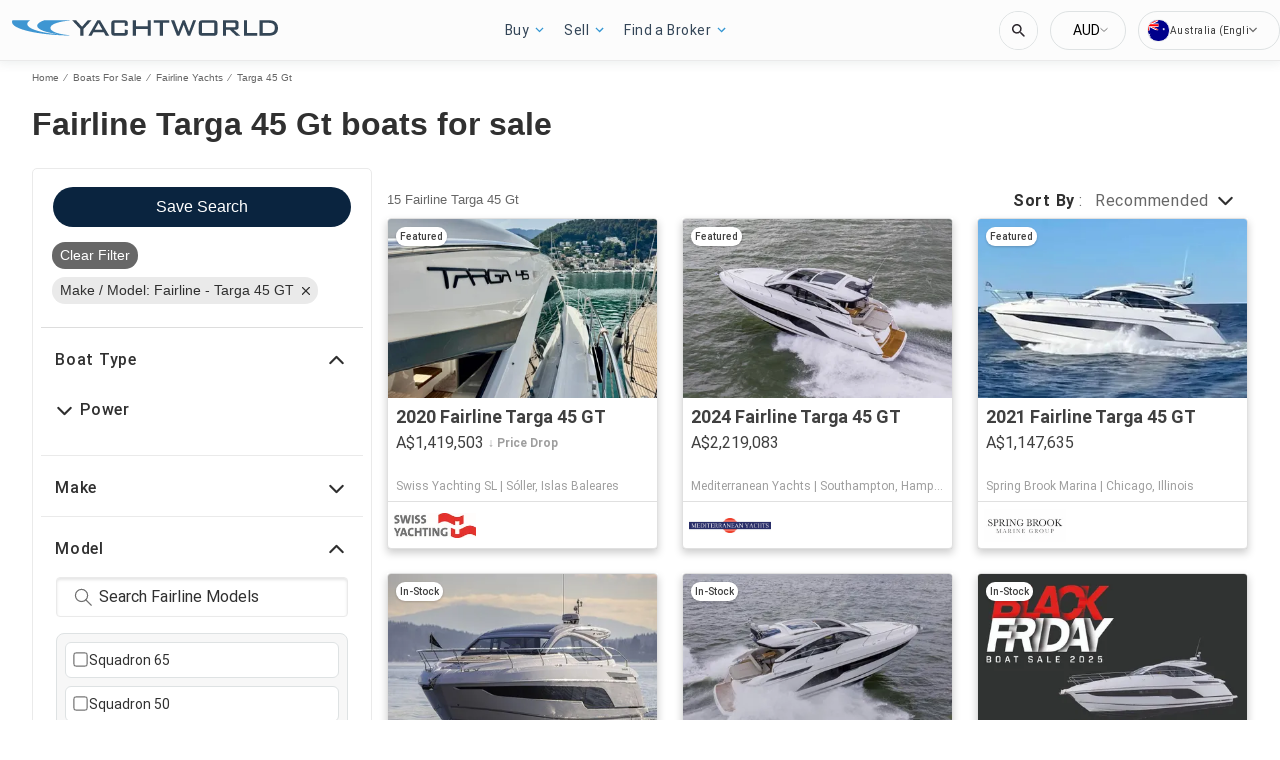

--- FILE ---
content_type: text/javascript; charset=utf-8
request_url: https://app.link/_r?sdk=web2.86.5&branch_key=key_test_hqpJ5KtLWEmKFttPfjuuQdaptCn4jyjk&callback=branch_callback__0
body_size: 74
content:
/**/ typeof branch_callback__0 === 'function' && branch_callback__0("1519270177622926267");

--- FILE ---
content_type: application/javascript; charset=UTF-8
request_url: https://au.yachtworld.com/cdn-cgi/challenge-platform/h/g/scripts/jsd/cc251d99e06e/main.js?
body_size: 4642
content:
window._cf_chl_opt={UxxT8:'g'};~function(l,d,S,O,f,v,n,V){l=W,function(R,k,Gp,b,N,i){for(Gp={R:471,k:466,N:489,i:426,B:510,D:462,s:412,c:501,a:410,E:475,I:500},b=W,N=R();!![];)try{if(i=parseInt(b(Gp.R))/1*(-parseInt(b(Gp.k))/2)+parseInt(b(Gp.N))/3*(parseInt(b(Gp.i))/4)+-parseInt(b(Gp.B))/5*(parseInt(b(Gp.D))/6)+parseInt(b(Gp.s))/7+-parseInt(b(Gp.c))/8*(-parseInt(b(Gp.a))/9)+parseInt(b(Gp.E))/10+parseInt(b(Gp.I))/11,i===k)break;else N.push(N.shift())}catch(B){N.push(N.shift())}}(G,662665),d=this||self,S=d[l(517)],O=function(GD,GB,Gi,GF,GH,GV,G6,k,N,i){return GD={R:493,k:486},GB={R:418,k:418,N:467,i:418,B:418,D:418,s:484,c:418,a:456,E:467,I:456,y:418},Gi={R:516},GF={R:507},GH={R:516,k:456,N:452,i:504,B:399,D:452,s:504,c:399,a:452,E:507,I:467,y:507,P:467,L:467,U:507,M:418,C:467,K:399,A:467,J:507,o:467,Q:484},GV={R:514,k:456},G6=l,k=String[G6(GD.R)],N={'h':function(B){return null==B?'':N.g(B,6,function(D,G7){return G7=W,G7(GV.R)[G7(GV.k)](D)})},'g':function(B,D,s,G8,E,I,y,P,L,U,M,C,K,A,J,o,Q,j){if(G8=G6,B==null)return'';for(I={},y={},P='',L=2,U=3,M=2,C=[],K=0,A=0,J=0;J<B[G8(GH.R)];J+=1)if(o=B[G8(GH.k)](J),Object[G8(GH.N)][G8(GH.i)][G8(GH.B)](I,o)||(I[o]=U++,y[o]=!0),Q=P+o,Object[G8(GH.D)][G8(GH.s)][G8(GH.c)](I,Q))P=Q;else{if(Object[G8(GH.a)][G8(GH.s)][G8(GH.c)](y,P)){if(256>P[G8(GH.E)](0)){for(E=0;E<M;K<<=1,D-1==A?(A=0,C[G8(GH.I)](s(K)),K=0):A++,E++);for(j=P[G8(GH.y)](0),E=0;8>E;K=K<<1|j&1.16,A==D-1?(A=0,C[G8(GH.P)](s(K)),K=0):A++,j>>=1,E++);}else{for(j=1,E=0;E<M;K=j|K<<1,D-1==A?(A=0,C[G8(GH.L)](s(K)),K=0):A++,j=0,E++);for(j=P[G8(GH.U)](0),E=0;16>E;K=K<<1.47|1&j,A==D-1?(A=0,C[G8(GH.L)](s(K)),K=0):A++,j>>=1,E++);}L--,0==L&&(L=Math[G8(GH.M)](2,M),M++),delete y[P]}else for(j=I[P],E=0;E<M;K=j&1|K<<1.72,A==D-1?(A=0,C[G8(GH.C)](s(K)),K=0):A++,j>>=1,E++);P=(L--,0==L&&(L=Math[G8(GH.M)](2,M),M++),I[Q]=U++,String(o))}if(P!==''){if(Object[G8(GH.N)][G8(GH.i)][G8(GH.K)](y,P)){if(256>P[G8(GH.E)](0)){for(E=0;E<M;K<<=1,D-1==A?(A=0,C[G8(GH.A)](s(K)),K=0):A++,E++);for(j=P[G8(GH.y)](0),E=0;8>E;K=j&1|K<<1.86,A==D-1?(A=0,C[G8(GH.I)](s(K)),K=0):A++,j>>=1,E++);}else{for(j=1,E=0;E<M;K=j|K<<1.2,D-1==A?(A=0,C[G8(GH.A)](s(K)),K=0):A++,j=0,E++);for(j=P[G8(GH.J)](0),E=0;16>E;K=j&1.73|K<<1,D-1==A?(A=0,C[G8(GH.A)](s(K)),K=0):A++,j>>=1,E++);}L--,L==0&&(L=Math[G8(GH.M)](2,M),M++),delete y[P]}else for(j=I[P],E=0;E<M;K=1&j|K<<1.31,D-1==A?(A=0,C[G8(GH.o)](s(K)),K=0):A++,j>>=1,E++);L--,0==L&&M++}for(j=2,E=0;E<M;K=K<<1.86|j&1,D-1==A?(A=0,C[G8(GH.L)](s(K)),K=0):A++,j>>=1,E++);for(;;)if(K<<=1,D-1==A){C[G8(GH.I)](s(K));break}else A++;return C[G8(GH.Q)]('')},'j':function(B,G9){return G9=G6,B==null?'':''==B?null:N.i(B[G9(Gi.R)],32768,function(D,GG){return GG=G9,B[GG(GF.R)](D)})},'i':function(B,D,s,GW,E,I,y,P,L,U,M,C,K,A,J,o,j,Q){for(GW=G6,E=[],I=4,y=4,P=3,L=[],C=s(0),K=D,A=1,U=0;3>U;E[U]=U,U+=1);for(J=0,o=Math[GW(GB.R)](2,2),M=1;M!=o;Q=K&C,K>>=1,0==K&&(K=D,C=s(A++)),J|=M*(0<Q?1:0),M<<=1);switch(J){case 0:for(J=0,o=Math[GW(GB.R)](2,8),M=1;o!=M;Q=C&K,K>>=1,0==K&&(K=D,C=s(A++)),J|=M*(0<Q?1:0),M<<=1);j=k(J);break;case 1:for(J=0,o=Math[GW(GB.k)](2,16),M=1;M!=o;Q=C&K,K>>=1,K==0&&(K=D,C=s(A++)),J|=(0<Q?1:0)*M,M<<=1);j=k(J);break;case 2:return''}for(U=E[3]=j,L[GW(GB.N)](j);;){if(A>B)return'';for(J=0,o=Math[GW(GB.i)](2,P),M=1;M!=o;Q=C&K,K>>=1,K==0&&(K=D,C=s(A++)),J|=M*(0<Q?1:0),M<<=1);switch(j=J){case 0:for(J=0,o=Math[GW(GB.B)](2,8),M=1;M!=o;Q=K&C,K>>=1,0==K&&(K=D,C=s(A++)),J|=M*(0<Q?1:0),M<<=1);E[y++]=k(J),j=y-1,I--;break;case 1:for(J=0,o=Math[GW(GB.D)](2,16),M=1;M!=o;Q=K&C,K>>=1,0==K&&(K=D,C=s(A++)),J|=(0<Q?1:0)*M,M<<=1);E[y++]=k(J),j=y-1,I--;break;case 2:return L[GW(GB.s)]('')}if(0==I&&(I=Math[GW(GB.c)](2,P),P++),E[j])j=E[j];else if(y===j)j=U+U[GW(GB.a)](0);else return null;L[GW(GB.E)](j),E[y++]=U+j[GW(GB.I)](0),I--,U=j,I==0&&(I=Math[GW(GB.y)](2,P),P++)}}},i={},i[G6(GD.k)]=N.h,i}(),f={},f[l(461)]='o',f[l(457)]='s',f[l(449)]='u',f[l(417)]='z',f[l(429)]='n',f[l(402)]='I',f[l(444)]='b',v=f,d[l(407)]=function(R,N,i,B,Gy,Gw,GI,Gr,s,E,I,y,P,L){if(Gy={R:474,k:433,N:481,i:433,B:450,D:490,s:419,c:450,a:490,E:505,I:411,y:516,P:488,L:479},Gw={R:416,k:516,N:483},GI={R:452,k:504,N:399,i:467},Gr=l,N===null||void 0===N)return B;for(s=T(N),R[Gr(Gy.R)][Gr(Gy.k)]&&(s=s[Gr(Gy.N)](R[Gr(Gy.R)][Gr(Gy.i)](N))),s=R[Gr(Gy.B)][Gr(Gy.D)]&&R[Gr(Gy.s)]?R[Gr(Gy.c)][Gr(Gy.a)](new R[(Gr(Gy.s))](s)):function(U,Gd,M){for(Gd=Gr,U[Gd(Gw.R)](),M=0;M<U[Gd(Gw.k)];U[M]===U[M+1]?U[Gd(Gw.N)](M+1,1):M+=1);return U}(s),E='nAsAaAb'.split('A'),E=E[Gr(Gy.E)][Gr(Gy.I)](E),I=0;I<s[Gr(Gy.y)];y=s[I],P=Y(R,N,y),E(P)?(L=P==='s'&&!R[Gr(Gy.P)](N[y]),Gr(Gy.L)===i+y?D(i+y,P):L||D(i+y,N[y])):D(i+y,P),I++);return B;function D(U,M,Gx){Gx=W,Object[Gx(GI.R)][Gx(GI.k)][Gx(GI.N)](B,M)||(B[M]=[]),B[M][Gx(GI.i)](U)}},n=l(455)[l(414)](';'),V=n[l(505)][l(411)](n),d[l(401)]=function(R,k,GL,GS,N,i,B,D){for(GL={R:421,k:516,N:516,i:443,B:467,D:511},GS=l,N=Object[GS(GL.R)](k),i=0;i<N[GS(GL.k)];i++)if(B=N[i],'f'===B&&(B='N'),R[B]){for(D=0;D<k[N[i]][GS(GL.N)];-1===R[B][GS(GL.i)](k[N[i]][D])&&(V(k[N[i]][D])||R[B][GS(GL.B)]('o.'+k[N[i]][D])),D++);}else R[B]=k[N[i]][GS(GL.D)](function(s){return'o.'+s})},H();function Y(R,k,N,Ga,Gk,i){Gk=(Ga={R:441,k:450,N:491,i:436},l);try{return k[N][Gk(Ga.R)](function(){}),'p'}catch(B){}try{if(k[N]==null)return void 0===k[N]?'u':'x'}catch(D){return'i'}return R[Gk(Ga.k)][Gk(Ga.N)](k[N])?'a':k[N]===R[Gk(Ga.k)]?'C':k[N]===!0?'T':!1===k[N]?'F':(i=typeof k[N],Gk(Ga.i)==i?X(R,k[N])?'N':'f':v[i]||'?')}function T(R,GE,GN,k){for(GE={R:481,k:421,N:422},GN=l,k=[];R!==null;k=k[GN(GE.R)](Object[GN(GE.k)](R)),R=Object[GN(GE.N)](R));return k}function X(R,k,Gs,GR){return Gs={R:453,k:453,N:452,i:464,B:399,D:443,s:465},GR=l,k instanceof R[GR(Gs.R)]&&0<R[GR(Gs.k)][GR(Gs.N)][GR(Gs.i)][GR(Gs.B)](k)[GR(Gs.D)](GR(Gs.s))}function G(GQ){return GQ='clientInformation,1213509TZVOZU,6848ReBtyi,XMLHttpRequest,api,hasOwnProperty,includes,display: none,charCodeAt,open,event,13445pIyQET,map,errorInfoObject,DOMContentLoaded,bW10upklX6HvcVr9nxRjzOIePdoNDm2gEwiZ+-KTGy7qM$AfCBsFaLUSY4J3tQ85h,http-code:,length,document,call,/cdn-cgi/challenge-platform/h/,eiUW7,bigint,success,removeChild,onreadystatechange,postMessage,SmLg3,navigator,source,4977XtQcGp,bind,3941959jFwawK,chlApiUrl,split,timeout,sort,symbol,pow,Set,detail,keys,getPrototypeOf,iframe,createElement,onload,583532Rjuknh,MZAL3,/invisible/jsd,number,chlApiClientVersion,chlApiSitekey,POST,getOwnPropertyNames,onerror,ttuO8,function,BFNxv0,status,/jsd/oneshot/cc251d99e06e/0.8003166879170368:1763457369:EUnMuqOPbO7553oci1IoxUBsTHqVWxX4A5_zL6Nocy4/,_cf_chl_opt,catch,error,indexOf,boolean,xhr-error,UxxT8,/b/ov1/0.8003166879170368:1763457369:EUnMuqOPbO7553oci1IoxUBsTHqVWxX4A5_zL6Nocy4/,floor,undefined,Array,sid,prototype,Function,contentWindow,_cf_chl_opt;IWcE4;Rnrj2;MnHSY6;AOwm3;IpYo4;DktaO6;jJnRO8;jqSd0;BCsL6;KoHeN1;LYXex0;MMkG8;GHGja3;SmLg3;eiUW7;RIgDA6;SFhM7,charAt,string,readyState,contentDocument,tabIndex,object,1704BDcfdM,cloudflare-invisible,toString,[native code],1060784qBiIqA,push,body,error on cf_chl_props,parent,2VLkYWj,chlApiRumWidgetAgeMs,addEventListener,Object,7567690CvcrDO,__CF$cv$params,stringify,chctx,d.cookie,ontimeout,concat,loading,splice,join,appendChild,AGGbIJMHcI,send,isNaN,12VqWdzS,from,isArray,msg,fromCharCode,FuTV3,style,random,jsd,now'.split(','),G=function(){return GQ},G()}function m(Gf,G0,R,k,N,i){return Gf={R:476,k:448,N:498},G0=l,R=d[G0(Gf.R)],k=3600,N=Math[G0(Gf.k)](+atob(R.t)),i=Math[G0(Gf.k)](Date[G0(Gf.N)]()/1e3),i-N>k?![]:!![]}function z(R,GO,g){return GO={R:496},g=l,Math[g(GO.R)]()<R}function h(i,B,Gn,G5,D,s,c,a,E,I,y,P){if(Gn={R:492,k:442,N:476,i:400,B:440,D:446,s:447,c:428,a:502,E:508,I:432,y:415,P:480,L:431,U:440,M:494,C:413,K:435,A:472,J:440,o:427,Q:430,j:437,GV:512,GZ:478,GH:409,GF:497,Gi:487,GB:486},G5=l,!z(.01))return![];s=(D={},D[G5(Gn.R)]=i,D[G5(Gn.k)]=B,D);try{c=d[G5(Gn.N)],a=G5(Gn.i)+d[G5(Gn.B)][G5(Gn.D)]+G5(Gn.s)+c.r+G5(Gn.c),E=new d[(G5(Gn.a))](),E[G5(Gn.E)](G5(Gn.I),a),E[G5(Gn.y)]=2500,E[G5(Gn.P)]=function(){},I={},I[G5(Gn.L)]=d[G5(Gn.U)][G5(Gn.M)],I[G5(Gn.C)]=d[G5(Gn.B)][G5(Gn.K)],I[G5(Gn.A)]=d[G5(Gn.J)][G5(Gn.o)],I[G5(Gn.Q)]=d[G5(Gn.U)][G5(Gn.j)],y=I,P={},P[G5(Gn.GV)]=s,P[G5(Gn.GZ)]=y,P[G5(Gn.GH)]=G5(Gn.GF),E[G5(Gn.Gi)](O[G5(Gn.GB)](P))}catch(L){}}function W(R,k,N){return N=G(),W=function(x,r,d){return x=x-399,d=N[x],d},W(R,k)}function F(N,i,Go,Gt,B,D,s){if(Go={R:463,k:503,N:403,i:409,B:451,D:509,s:470,c:406,a:409,E:451,I:509,y:442,P:420,L:406},Gt=l,B=Gt(Go.R),!N[Gt(Go.k)])return;i===Gt(Go.N)?(D={},D[Gt(Go.i)]=B,D[Gt(Go.B)]=N.r,D[Gt(Go.D)]=Gt(Go.N),d[Gt(Go.s)][Gt(Go.c)](D,'*')):(s={},s[Gt(Go.a)]=B,s[Gt(Go.E)]=N.r,s[Gt(Go.I)]=Gt(Go.y),s[Gt(Go.P)]=i,d[Gt(Go.s)][Gt(Go.L)](s,'*'))}function e(R,k,GY,GX,Gq,Gv,G1,N,i){GY={R:476,k:502,N:508,i:432,B:400,D:440,s:446,c:439,a:503,E:415,I:480,y:425,P:434,L:487,U:486,M:477},GX={R:445},Gq={R:438,k:438,N:403,i:515,B:438},Gv={R:415},G1=l,N=d[G1(GY.R)],i=new d[(G1(GY.k))](),i[G1(GY.N)](G1(GY.i),G1(GY.B)+d[G1(GY.D)][G1(GY.s)]+G1(GY.c)+N.r),N[G1(GY.a)]&&(i[G1(GY.E)]=5e3,i[G1(GY.I)]=function(G2){G2=G1,k(G2(Gv.R))}),i[G1(GY.y)]=function(G3){G3=G1,i[G3(Gq.R)]>=200&&i[G3(Gq.k)]<300?k(G3(Gq.N)):k(G3(Gq.i)+i[G3(Gq.B)])},i[G1(GY.P)]=function(G4){G4=G1,k(G4(GX.R))},i[G1(GY.L)](O[G1(GY.U)](JSON[G1(GY.M)](R)))}function Z(GU,Gz,N,i,B,D,s){Gz=(GU={R:424,k:423,N:495,i:506,B:460,D:468,s:485,c:454,a:499,E:408,I:459,y:404},l);try{return N=S[Gz(GU.R)](Gz(GU.k)),N[Gz(GU.N)]=Gz(GU.i),N[Gz(GU.B)]='-1',S[Gz(GU.D)][Gz(GU.s)](N),i=N[Gz(GU.c)],B={},B=SmLg3(i,i,'',B),B=SmLg3(i,i[Gz(GU.a)]||i[Gz(GU.E)],'n.',B),B=SmLg3(i,N[Gz(GU.I)],'d.',B),S[Gz(GU.D)][Gz(GU.y)](N),D={},D.r=B,D.e=null,D}catch(c){return s={},s.r={},s.e=c,s}}function H(GJ,GA,GC,Gm,R,k,N,i,B){if(GJ={R:476,k:503,N:458,i:482,B:473,D:473,s:513,c:405,a:405},GA={R:458,k:482,N:405},GC={R:469},Gm=l,R=d[Gm(GJ.R)],!R)return;if(!m())return;(k=![],N=R[Gm(GJ.k)]===!![],i=function(Ge,D){if(Ge=Gm,!k){if(k=!![],!m())return;D=Z(),e(D.r,function(s){F(R,s)}),D.e&&h(Ge(GC.R),D.e)}},S[Gm(GJ.N)]!==Gm(GJ.i))?i():d[Gm(GJ.B)]?S[Gm(GJ.D)](Gm(GJ.s),i):(B=S[Gm(GJ.c)]||function(){},S[Gm(GJ.a)]=function(Gh){Gh=Gm,B(),S[Gh(GA.R)]!==Gh(GA.k)&&(S[Gh(GA.N)]=B,i())})}}()